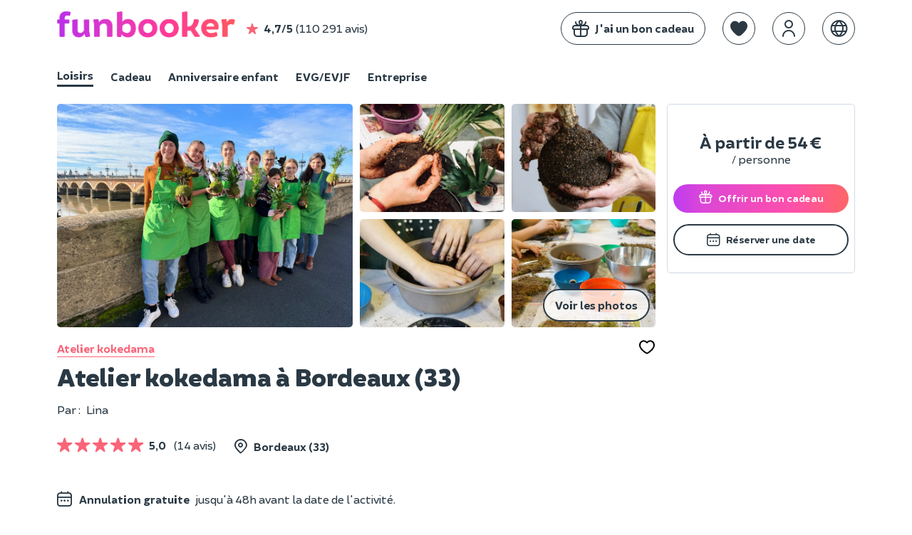

--- FILE ---
content_type: text/html; charset=UTF-8
request_url: https://www.funbooker.com/fr/annonce/atelier-kokedama-a-bordeaux-33/voir
body_size: 14434
content:
<!doctype html>
<html lang="fr">
<head>
    <meta charset="utf-8"><script>
    (function (w, d, s, l, i) {
        w[l] = w[l] || [];
        w[l].push({
            'gtm.start': new Date().getTime(), event: 'gtm.js'
        });
        var f = d.getElementsByTagName(s)[0],
                j = d.createElement(s), dl = l != 'dataLayer' ? '&l=' + l : '';
        j.async = true;
        j.src = 'https://www.googletagmanager.com/gtm.js?id=' + i + dl;
        f.parentNode.insertBefore(j, f);
    })(window, document, 'script', 'dataLayer', 'GTM-MDWD3BL');
</script>
                <link rel="dns-prefetch" href="https://res.cloudinary.com/">
        <link rel="preload" href="https://cdn.funbooker.com/graphic-charter/fonts/fb-icons-3_4.woff2" as="font" type="font/woff2" crossorigin="anonymous">
        <link rel="preload" href="https://cdn.funbooker.com/graphic-charter/fonts/Brocha-Regular.woff2" as="font" type="font/woff2" crossorigin="anonymous">
        <link rel="preload" href="https://cdn.funbooker.com/graphic-charter/fonts/Brocha-Bold.woff2" as="font" type="font/woff2" crossorigin="anonymous">
        <link rel="preload" href="https://cdn.funbooker.com/graphic-charter/fonts/Brocha-Black.woff2" as="font" type="font/woff2" crossorigin="anonymous">
    

        
        <title>Atelier kokedama à Bordeaux (33)</title>

    <meta name="description" content="A Bordeaux, découvrez le monde fabuleux des kokedama et créez votre propre boule végétalisée. Réservation en ligne - Achat cadeau.">



    <link rel="canonical" href="/fr/annonce/atelier-kokedama-a-bordeaux-33/voir" />

            <link rel="alternate" href="https://www.funbooker.com/fr/annonce/atelier-kokedama-a-bordeaux-33/voir" hreflang="fr" />
            <link rel="alternate" href="https://www.funbooker.com/en/listing/kokedama-workshop-in-bordeaux-la-bastide/show" hreflang="en" />
            <link rel="alternate" href="https://www.funbooker.com/es/actividad/taller-kokedama-en-burdeos-33/ver" hreflang="es" />
    
    <meta property="og:title" content="Atelier kokedama à Bordeaux (33)"/>

    <meta property="og:description" content="A Bordeaux, découvrez le monde fabuleux des kokedama et créez votre propre boule végétalisée. Réservation en ligne - Achat cadeau."/>

    <meta property="og:image" content="https://res.cloudinary.com/funbooker/image/upload/ar_1:1,f_auto,q_auto,t_lr-medium,w_400/v1/marketplace-listing/tywcuk3oemtbfgwc7wmc"/>

    <meta name="viewport" content="height=device-height, width=device-width, initial-scale=1.0, minimum-scale=1.0, maximum-scale=1.0, user-scalable=no, minimal-ui">
    <meta http-equiv="X-UA-Compatible" content="IE=edge">
    <meta name="mobile-web-app-capable" content="yes">

            <link rel="icon" type="image/png" href="/favicon-180x180.png" sizes="144x144">
    
            <link rel="stylesheet" href="https://cdn.funbooker.com/graphic-charter/css/graphic-charter.02fceee4f674c18bc8e8672e97f2d3f4c1687d68.css" type="text/css" media="all">
        <link rel="stylesheet" href="https://cdn.funbooker.com/assets/common_classic.bd7d8bdece63c3eeb334.css" type="text/css" media="all">
                <meta name="p:domain_verify" content="4d04cd271df4f8c3b2741227e48a5f8b"/>
    </head>

<body class="classic elsa listing-detail" data-occasion="">

    
    <header>
                                




        







<div
    id="mobile-menu"
    class="position-fixed w-100 h-100 left-0 bg-white font-weight-bold  top-0"
    style="z-index:  1050; display: none;"
>
    <div class="flex space-between items-center px-4 border rounded-top" style="box-shadow: 0px 0px 15px 9px rgba(0,0,0,0.1);">
        <p class="mb-0">Menu</p>
        <i class="fal fa-times close-icon py-3 cursor-pointer " aria-hidden="true"></i>
    </div>


    <div class="fb-navbar fb-navbar--inverted flex-sm-col pt-3 pt-sm-3 classic">
                                    <a class="flex items-center mb-2 pl-4" href="/fr/category/activites">
                <img style="border-radius: 5px" class="mr-3 float-left" width="40px" height="40px" src="https://res.cloudinary.com/funbooker/image/upload/ar_4:3,c_fill,dpr_2.0,f_auto,q_auto,w_300/v1/marketplace-listing/vm7kzqzohzkmnv716h7j" alt="calendar" />
                <div class="fb-navbar__item mr-4 px-sm-0 text-dark 1"
                     style="border-bottom-width: 0px !important; display: block"
                >
                    <p class="mb-0 text-left w-100 ">Loisirs</p>
                    <p class="mb-0" style="font-weight: normal">17 000 activités près de chez vous</p>
                </div>
            </a>
                                            <a class="flex items-center mb-2 pl-4" href="/fr/theme/cadeau">
                <img style="border-radius: 5px" class="mr-3 float-left" width="40px" height="40px" src="https://res.cloudinary.com/funbooker/image/upload/ar_6:6,c_fill,f_auto,q_auto,w_300/v1/marketplace-listing/awgabwtycyk5brdk5bfh" alt="calendar" />
                <div class="fb-navbar__item mr-4 px-sm-0 text-dark "
                     style="border-bottom-width: 0px !important; display: block"
                >
                    <p class="mb-0 text-left w-100 ">Cadeau</p>
                    <p class="mb-0" style="font-weight: normal">Nos meilleures expériences à offrir</p>
                </div>
            </a>
                                            <a class="flex items-center mb-2 pl-4" href="/fr/category/anniversaire-enfant">
                <img style="border-radius: 5px" class="mr-3 float-left" width="40px" height="40px" src="https://res.cloudinary.com/funbooker/image/upload/ar_4:3,c_fill,dpr_auto,f_auto,q_auto,w_500/v1/marketplace-listing/erfsvakswn0ww9mwiiil" alt="calendar" />
                <div class="fb-navbar__item mr-4 px-sm-0 text-dark "
                     style="border-bottom-width: 0px !important; display: block"
                >
                    <p class="mb-0 text-left w-100 ">Anniversaire enfant</p>
                    <p class="mb-0" style="font-weight: normal">À domicile où dans un lieu</p>
                </div>
            </a>
                                            <a class="flex items-center mb-2 pl-4" href="/fr/evg-evjf">
                <img style="border-radius: 5px" class="mr-3 float-left" width="40px" height="40px" src="https://res.cloudinary.com/funbooker/image/upload/ar_4:3,c_fill,dpr_2.0,f_auto,q_auto,w_300/v1/marketplace-listing/a6wwgpleyploq6gkukfq" alt="calendar" />
                <div class="fb-navbar__item mr-4 px-sm-0 text-dark "
                     style="border-bottom-width: 0px !important; display: block"
                >
                    <p class="mb-0 text-left w-100 ">EVG/EVJF</p>
                    <p class="mb-0" style="font-weight: normal">Activités festives pour votre groupe</p>
                </div>
            </a>
                                                <hr class="mt-2 mb-3 mx-4" />
                        <a class="flex items-center mb-2 pl-4" href="/fr/category/evenement-entreprise">
                <img style="border-radius: 5px" class="mr-3 float-left" width="40px" height="40px" src="https://res.cloudinary.com/funbooker/image/upload/ar_16:11,c_fill,dpr_2.0,f_auto,q_auto,h_400/v1680620187/website/b2b/homepage_business_team_building.png" alt="calendar" />
                <div class="fb-navbar__item mr-4 px-sm-0 text-dark "
                     style="border-bottom-width: 0px !important; display: block"
                >
                    <p class="mb-0 text-left w-100 ">Entreprise</p>
                    <p class="mb-0" style="font-weight: normal">Team building, séminaires, réunions</p>
                </div>
            </a>
            </div>


    <hr class="mt-2">

    <div class="flex flex-col">
                            <div class="flex flex-start text-dark px-4 mr-4 mb-2 items-center" js-link data-href="https://www.funbooker.com/fr/accueil-cadeau?reactRouting=accueil">
                <i class="fal fa-gift mr-3 " style="font-size: 1.5rem"></i>
                <span class="text-dark" style="font-weight: normal">J&#039;ai un bon cadeau </span>
            </div>
            </div>
    <div class="flex flex-col">
                            <div class="flex flex-start text-dark px-4 mr-4 mb-2 items-center" js-link data-href="https://www.funbooker.com/fr/page/devenir-funpro?reactRouting=accueil">
                <i class="fal fa-handshake mr-3 " style="font-size: 1.5rem"></i>
                <span class="text-dark" style="font-weight: normal">Devenir partenaire </span>
            </div>
            </div>
                <div class="px-4">
            <div class="flex items-center">
                <i class="fal fa-globe mr-3" style="font-size: 1.5rem"></i>
                <div chevron-toggle class="flex items-center d-none-min-sm pr-4">
                    <span class="mb-0" style="font-weight: normal">Langues</span>
                    <i class="fal fa-chevron-right ml-2 font-weight-bold" style="font-size: 1rem" aria-hidden="true"></i>
                </div>

            </div>
            <ul id="languages" class="pl-4 font-weight-light ml-2" style="display: none;">
                                    <li >
                        <a href="https://www.funbooker.com/fr/annonce/atelier-kokedama-a-bordeaux-33/voir" class="text-decoration-none font-weight-bold" style=" font-weight: ">Français</a>
                    </li>
                                    <li >
                        <a href="https://www.funbooker.com/en/listing/kokedama-workshop-in-bordeaux-la-bastide/show" class="text-decoration-none" style=" font-weight: normal">English</a>
                    </li>
                                    <li >
                        <a href="https://www.funbooker.com/es/actividad/taller-kokedama-en-burdeos-33/ver" class="text-decoration-none" style=" font-weight: normal">Español</a>
                    </li>
                            </ul>
        </div>
    </div>
<div
    class="mobile-header flex items-center w-100 d-none-min-sm p-3  "
    style="z-index:  10"
>
                <div id="main-navbar-button" class="cursor-pointer">
        <span class="sr-only">Toggle navigation</span>
        <span
            class="d-block bg-dark"
            style="width: 20px; height: 1px; display: block"
        >
        </span>
        <span
            class="d-block bg-dark"
            style="width: 20px; height: 1px; display: block; margin-top: 0.4rem; margin-bottom: 0.4rem;"
        >
        </span>
        <span
            class="d-block bg-dark"
            style="width: 20px; height: 1px; display: block"
        >
        </span>
    </div>

    <div class="ml-3" style="height: 30px">
        <a href="/fr/">
            <img alt="Funbooker" title="Funbooker" src="https://cdn.funbooker.com/images/funbooker/logo/logo-rainbow-3.png" width="180px">
        </a>
    </div>

    <div class="flex flex-center ml-auto">
                <div
           data-favorite
           data-url="/fr/wishlist"
           data-is-mobile="true"
           class="flex items-center ml-3 responsive-margin"
        ></div>
        <div
            data-auth-system
            data-display-funbooker=""
            data-mobile="true"
        ></div>
    </div>
    <style>
      @media (max-width: 400px) {
        .mobile-header .responsive-margin {
          margin-left: 0.75rem !important;
        }
      }
    </style>
</div>

<nav
    class=" "
    style="z-index:  1050"
>
    <div class="fb-container flex space-between d-none-sm py-3">
        <div class="flex items-center w-100">
            <a href="/fr/">
                <img alt="Funbooker" title="Funbooker" src="https://cdn.funbooker.com/images/funbooker/logo/logo-rainbow-3.png" width="250px">
            </a>
            <div class="flex items-center  d-none-md" js-link  data-href="/fr/review/page">
                <i class="fas fa-star text-primary ml-3 mr-2 ml-sm-0" aria-hidden="true"></i>
                <strong class="mr-1">4,7/5</strong>
                 (110 291 avis)
            </div>
        </div>
        <div class="flex w-100 flex-end items-center" id="mainNavBar">

                            <div class="fb-btn fb-btn--secondary mr-4 " js-link data-href="https://www.funbooker.com/fr/accueil-cadeau?reactRouting=accueil" style="border: 1px solid #2a3944;">
                    <div class="flex items-center">
                        <i class="fal fa-gift  mr-2" style="font-size: 1.5rem;"></i>
                        <span class=" text-ws-no-wrap">J&#039;ai un bon cadeau</span>
                    </div>
                </div>
            
            <div data-favorite data-url="/fr/wishlist" class="mt-0"></div>
            <div
                data-auth-system
                data-display-funbooker=""
                data-font-color="text-dark"
            ></div>

                                    <div class="position-relative list-none ml-4">
                <a class="dropdown-tab dropdown-lang list-none ml-0" href="#" >
                    <i class="border border-dark  fal fa-globe text-dark" style="font-size: 1.5rem; padding: 10px; border-radius: 100%; top: 0"></i>
                </a>
                <ul
    class="fb-dropdown-menu rounded-sm position-absolute right-0 bg-white p-1 mt-1 bg-white border"
    style="display: none; z-index: 1000;"
>
        <li>
        <a
            href="https://www.funbooker.com/fr/annonce/atelier-kokedama-a-bordeaux-33/voir"
            class="position-relative text-decoration-none px-3 py-2  font-weight-bold text-primary text-primary--hover bg-light-grey--hover"
            style="display: block; white-space: nowrap"
        >Français</a>
    </li>
        <li>
        <a
            href="https://www.funbooker.com/en/listing/kokedama-workshop-in-bordeaux-la-bastide/show"
            class="position-relative text-decoration-none px-3 py-2 text-dark text-primary--hover bg-light-grey--hover"
            style="display: block; white-space: nowrap"
        >English</a>
    </li>
        <li>
        <a
            href="https://www.funbooker.com/es/actividad/taller-kokedama-en-burdeos-33/ver"
            class="position-relative text-decoration-none px-3 py-2 text-dark text-primary--hover bg-light-grey--hover"
            style="display: block; white-space: nowrap"
        >Español</a>
    </li>
    </ul>
            </div>        </div>
    </div>
                    <div class="fb-container">
            
<style>
  .switch-occation-container::-webkit-scrollbar {
    height: 0px;
  }
</style>

<div class="switch-occation-container fb-navbar--dark fb-navbar flex-sm-col pt-3 pt-sm-0  overflow-x-auto-sm classic" id="navbarContainer" style="overflow-x: hidden;">
    <div class="flex" style="white-space : nowrap">

                                    <a
                    class="fb-navbar__item mr-4 pb-sm-1 mr-sm-4 text-dark border-bottom border-dark"
                    href="/fr/category/activites"
                    style="border-bottom-width: 3px !important;"

                >
                    Loisirs
                </a>
                                                <a
                    class="fb-navbar__item mr-4 pb-sm-1 mr-sm-4 text-dark "
                    href="/fr/theme/cadeau"
                    style="border-bottom-width: 3px !important;"

                >
                    Cadeau
                </a>
                                                <a
                    class="fb-navbar__item mr-4 pb-sm-1 mr-sm-4 text-dark "
                    href="/fr/category/anniversaire-enfant"
                    style="border-bottom-width: 3px !important;"

                >
                    Anniversaire enfant
                </a>
                                                <a
                    class="fb-navbar__item mr-4 pb-sm-1 mr-sm-4 text-dark "
                    href="/fr/evg-evjf"
                    style="border-bottom-width: 3px !important;"

                >
                    EVG/EVJF
                </a>
                                                <a
                    class="fb-navbar__item mr-4 pb-sm-1 mr-sm-4 text-dark "
                    href="/fr/category/evenement-entreprise"
                    style="border-bottom-width: 3px !important;"

                >
                    Entreprise
                </a>
                        </div>
</div>
        </div>
    </nav>


<div id="ajaxFlashMessages" class="overlay-alert-container"></div>
            
<div  class="overlay-alert-container">
    </div>
        
            </header><main class="detail fb-container px-sm-0 mx-sm-0 w-sm-100">

                    <div class="description w-md-100 w-75 float-left overflow-hidden pr-md-0">
                
<section class="title pb-0 mb-0 pb-sm-2 mt-4 mt-sm-0">
	
<section class="title pb-0 mb-0 pb-sm-2 mt-4">
	<div class="mb-sm-3">
		

<div class="slider p-0 mb-3 ">
																																						
		<script type="application/json" id="gallery-data">[{"type":"image","src":"https:\/\/res.cloudinary.com\/funbooker\/image\/upload\/ar_4:3,c_fill,dpr_auto,f_auto,q_auto,w_900\/v1\/marketplace-listing\/tywcuk3oemtbfgwc7wmc","html":"<img src=\"https:\/\/res.cloudinary.com\/funbooker\/image\/upload\/ar_4:3,c_fill,dpr_auto,f_auto,q_auto,w_900\/v1\/marketplace-listing\/tywcuk3oemtbfgwc7wmc\" class=\"h-100 w-100\" style=\"object-fit: contain\" alt=\"Atelier&#x20;kokedama&#x20;&#x00E0;&#x20;Bordeaux&#x20;&#x28;33&#x29;\">"},{"type":"image","src":"https:\/\/res.cloudinary.com\/funbooker\/image\/upload\/ar_4:3,c_fill,dpr_auto,f_auto,q_auto,w_900\/v1\/marketplace-listing\/xwfkfvafz4cqweccnbgs","html":"<img src=\"https:\/\/res.cloudinary.com\/funbooker\/image\/upload\/ar_4:3,c_fill,dpr_auto,f_auto,q_auto,w_900\/v1\/marketplace-listing\/xwfkfvafz4cqweccnbgs\" class=\"h-100 w-100\" style=\"object-fit: contain\" alt=\"Atelier&#x20;kokedama&#x20;&#x00E0;&#x20;Bordeaux&#x20;&#x28;33&#x29;\">"},{"type":"image","src":"https:\/\/res.cloudinary.com\/funbooker\/image\/upload\/ar_4:3,c_fill,dpr_auto,f_auto,q_auto,w_900\/v1\/marketplace-listing\/ir283nequok6izjclica","html":"<img src=\"https:\/\/res.cloudinary.com\/funbooker\/image\/upload\/ar_4:3,c_fill,dpr_auto,f_auto,q_auto,w_900\/v1\/marketplace-listing\/ir283nequok6izjclica\" class=\"h-100 w-100\" style=\"object-fit: contain\" alt=\"Atelier&#x20;kokedama&#x20;&#x00E0;&#x20;Bordeaux&#x20;&#x28;33&#x29;\">"},{"type":"image","src":"https:\/\/res.cloudinary.com\/funbooker\/image\/upload\/ar_4:3,c_fill,dpr_auto,f_auto,q_auto,w_900\/v1\/marketplace-listing\/agrvfkmo3jmaqdyeqexn","html":"<img src=\"https:\/\/res.cloudinary.com\/funbooker\/image\/upload\/ar_4:3,c_fill,dpr_auto,f_auto,q_auto,w_900\/v1\/marketplace-listing\/agrvfkmo3jmaqdyeqexn\" class=\"h-100 w-100\" style=\"object-fit: contain\" alt=\"Atelier&#x20;kokedama&#x20;&#x00E0;&#x20;Bordeaux&#x20;&#x28;33&#x29;\">"},{"type":"image","src":"https:\/\/res.cloudinary.com\/funbooker\/image\/upload\/ar_4:3,c_fill,dpr_auto,f_auto,q_auto,w_900\/v1\/marketplace-listing\/yqmlz18tje9c2fgy9f4l","html":"<img src=\"https:\/\/res.cloudinary.com\/funbooker\/image\/upload\/ar_4:3,c_fill,dpr_auto,f_auto,q_auto,w_900\/v1\/marketplace-listing\/yqmlz18tje9c2fgy9f4l\" class=\"h-100 w-100\" style=\"object-fit: contain\" alt=\"Atelier&#x20;kokedama&#x20;&#x00E0;&#x20;Bordeaux&#x20;&#x28;33&#x29;\">"},{"type":"image","src":"https:\/\/res.cloudinary.com\/funbooker\/image\/upload\/ar_4:3,c_fill,dpr_auto,f_auto,q_auto,w_900\/v1\/marketplace-listing\/nkttevx8ofe0th5e163v","html":"<img src=\"https:\/\/res.cloudinary.com\/funbooker\/image\/upload\/ar_4:3,c_fill,dpr_auto,f_auto,q_auto,w_900\/v1\/marketplace-listing\/nkttevx8ofe0th5e163v\" class=\"h-100 w-100\" style=\"object-fit: contain\" alt=\"Atelier&#x20;kokedama&#x20;&#x00E0;&#x20;Bordeaux&#x20;&#x28;33&#x29;\">"},{"type":"image","src":"https:\/\/res.cloudinary.com\/funbooker\/image\/upload\/ar_4:3,c_fill,dpr_auto,f_auto,q_auto,w_900\/v1\/marketplace-listing\/eqiifurk0lj3ba2pluf6","html":"<img src=\"https:\/\/res.cloudinary.com\/funbooker\/image\/upload\/ar_4:3,c_fill,dpr_auto,f_auto,q_auto,w_900\/v1\/marketplace-listing\/eqiifurk0lj3ba2pluf6\" class=\"h-100 w-100\" style=\"object-fit: contain\" alt=\"Atelier&#x20;kokedama&#x20;&#x00E0;&#x20;Bordeaux&#x20;&#x28;33&#x29;\">"}]</script>

					<div class="d-none-md">
			<div class="activity-pictures-grid mt-3 mx-sm-3">
								<div class="grid-item-main" data-gallery-index="0">
											<img src="https://res.cloudinary.com/funbooker/image/upload/ar_4:3,c_fill,dpr_auto,f_auto,q_auto,w_900/v1/marketplace-listing/tywcuk3oemtbfgwc7wmc" class="rounded-sm w-100 h-100" style="object-fit: cover;" alt="Atelier&#x20;kokedama&#x20;&#x00E0;&#x20;Bordeaux&#x20;&#x28;33&#x29;">
									</div>

								<div class="grid-item-side">
																		<div class="grid-item-small" data-gallery-index="1">
								<img src="https://res.cloudinary.com/funbooker/image/upload/ar_4:3,c_fill,dpr_auto,f_auto,q_auto,w_900/v1/marketplace-listing/xwfkfvafz4cqweccnbgs" class="rounded-sm w-100 h-100" style="object-fit: cover;" alt="Atelier&#x20;kokedama&#x20;&#x00E0;&#x20;Bordeaux&#x20;&#x28;33&#x29;">
															</div>
																								<div class="grid-item-small" data-gallery-index="2">
								<img src="https://res.cloudinary.com/funbooker/image/upload/ar_4:3,c_fill,dpr_auto,f_auto,q_auto,w_900/v1/marketplace-listing/ir283nequok6izjclica" class="rounded-sm w-100 h-100" style="object-fit: cover;" alt="Atelier&#x20;kokedama&#x20;&#x00E0;&#x20;Bordeaux&#x20;&#x28;33&#x29;">
															</div>
																								<div class="grid-item-small" data-gallery-index="3">
								<img src="https://res.cloudinary.com/funbooker/image/upload/ar_4:3,c_fill,dpr_auto,f_auto,q_auto,w_900/v1/marketplace-listing/agrvfkmo3jmaqdyeqexn" class="rounded-sm w-100 h-100" style="object-fit: cover;" alt="Atelier&#x20;kokedama&#x20;&#x00E0;&#x20;Bordeaux&#x20;&#x28;33&#x29;">
															</div>
																								<div class="grid-item-small" data-gallery-index="4">
								<img src="https://res.cloudinary.com/funbooker/image/upload/ar_4:3,c_fill,dpr_auto,f_auto,q_auto,w_900/v1/marketplace-listing/yqmlz18tje9c2fgy9f4l" class="rounded-sm w-100 h-100" style="object-fit: cover;" alt="Atelier&#x20;kokedama&#x20;&#x00E0;&#x20;Bordeaux&#x20;&#x28;33&#x29;">
																	<button class="see-all-photos-btn fb-btn fb-btn--secondary position-absolute right-0 bottom-0 mr-2 mb-2" type="button" data-gallery-index="0">
										Voir les photos
									</button>
															</div>
															</div>
			</div>
		</div>

				<div class="d-none-min-md">
			<div class="activity-pictures-carousel owl-carousel text-white owl-loading position-relative pt-4 pt-sm-0" data-count-img="7">
									<div data-gallery-index="0" class="position-relative">
													<img src='[data-uri]' data-srcset="https://res.cloudinary.com/funbooker/image/upload/ar_4:3,c_fill,dpr_auto,f_auto,q_auto,w_900/v1/marketplace-listing/tywcuk3oemtbfgwc7wmc" class="lazyload rounded rounded-0-sm" alt="Atelier&#x20;kokedama&#x20;&#x00E0;&#x20;Bordeaux&#x20;&#x28;33&#x29;">
							<button class="see-all-photos-btn-mobile fb-btn fb-btn--secondary position-absolute right-0 bottom-0 mr-2 mb-4 d-none-min-md" type="button" data-gallery-index="0">
								Photos
							</button>
											</div>
									<div data-gallery-index="1" class="position-relative">
													<img src='[data-uri]' data-srcset="https://res.cloudinary.com/funbooker/image/upload/ar_4:3,c_fill,dpr_auto,f_auto,q_auto,w_900/v1/marketplace-listing/xwfkfvafz4cqweccnbgs" class="lazyload rounded rounded-0-sm" alt="Atelier&#x20;kokedama&#x20;&#x00E0;&#x20;Bordeaux&#x20;&#x28;33&#x29;">
							<button class="see-all-photos-btn-mobile fb-btn fb-btn--secondary position-absolute right-0 bottom-0 mr-2 mb-4 d-none-min-md" type="button" data-gallery-index="0">
								Photos
							</button>
											</div>
									<div data-gallery-index="2" class="position-relative">
													<img src='[data-uri]' data-srcset="https://res.cloudinary.com/funbooker/image/upload/ar_4:3,c_fill,dpr_auto,f_auto,q_auto,w_900/v1/marketplace-listing/ir283nequok6izjclica" class="lazyload rounded rounded-0-sm" alt="Atelier&#x20;kokedama&#x20;&#x00E0;&#x20;Bordeaux&#x20;&#x28;33&#x29;">
							<button class="see-all-photos-btn-mobile fb-btn fb-btn--secondary position-absolute right-0 bottom-0 mr-2 mb-4 d-none-min-md" type="button" data-gallery-index="0">
								Photos
							</button>
											</div>
									<div data-gallery-index="3" class="position-relative">
													<img src='[data-uri]' data-srcset="https://res.cloudinary.com/funbooker/image/upload/ar_4:3,c_fill,dpr_auto,f_auto,q_auto,w_900/v1/marketplace-listing/agrvfkmo3jmaqdyeqexn" class="lazyload rounded rounded-0-sm" alt="Atelier&#x20;kokedama&#x20;&#x00E0;&#x20;Bordeaux&#x20;&#x28;33&#x29;">
							<button class="see-all-photos-btn-mobile fb-btn fb-btn--secondary position-absolute right-0 bottom-0 mr-2 mb-4 d-none-min-md" type="button" data-gallery-index="0">
								Photos
							</button>
											</div>
									<div data-gallery-index="4" class="position-relative">
													<img src='[data-uri]' data-srcset="https://res.cloudinary.com/funbooker/image/upload/ar_4:3,c_fill,dpr_auto,f_auto,q_auto,w_900/v1/marketplace-listing/yqmlz18tje9c2fgy9f4l" class="lazyload rounded rounded-0-sm" alt="Atelier&#x20;kokedama&#x20;&#x00E0;&#x20;Bordeaux&#x20;&#x28;33&#x29;">
							<button class="see-all-photos-btn-mobile fb-btn fb-btn--secondary position-absolute right-0 bottom-0 mr-2 mb-4 d-none-min-md" type="button" data-gallery-index="0">
								Photos
							</button>
											</div>
									<div data-gallery-index="5" class="position-relative">
													<img src='[data-uri]' data-srcset="https://res.cloudinary.com/funbooker/image/upload/ar_4:3,c_fill,dpr_auto,f_auto,q_auto,w_900/v1/marketplace-listing/nkttevx8ofe0th5e163v" class="lazyload rounded rounded-0-sm" alt="Atelier&#x20;kokedama&#x20;&#x00E0;&#x20;Bordeaux&#x20;&#x28;33&#x29;">
							<button class="see-all-photos-btn-mobile fb-btn fb-btn--secondary position-absolute right-0 bottom-0 mr-2 mb-4 d-none-min-md" type="button" data-gallery-index="0">
								Photos
							</button>
											</div>
									<div data-gallery-index="6" class="position-relative">
													<img src='[data-uri]' data-srcset="https://res.cloudinary.com/funbooker/image/upload/ar_4:3,c_fill,dpr_auto,f_auto,q_auto,w_900/v1/marketplace-listing/eqiifurk0lj3ba2pluf6" class="lazyload rounded rounded-0-sm" alt="Atelier&#x20;kokedama&#x20;&#x00E0;&#x20;Bordeaux&#x20;&#x28;33&#x29;">
							<button class="see-all-photos-btn-mobile fb-btn fb-btn--secondary position-absolute right-0 bottom-0 mr-2 mb-4 d-none-min-md" type="button" data-gallery-index="0">
								Photos
							</button>
											</div>
							</div>
		</div>
	
		<span data-edit-listing data-funpro-name="plantapolis@gmail.com" data-target-path="annonce/44360585/editer-images"></span>

</div>
	</div>
	<div class="mx-sm-3 flex space-between items-center mt-3">
					<a class="text-primary text-decoration-none border-bottom border-primary font-weight-bold" href="/fr/category/atelier-kokedama">
				Atelier kokedama
			</a>
		
		<div
			data-wishlist-button
			data-stroke="#000"
			data-listing-id="44360585"
			data-slug="atelier-kokedama-a-bordeaux-33"
		>
		</div>
	</div>
</section>

<div id="fun-gallery" style="display: none;">
	<button class="gallery-close">
		<i class="fal fa-times"></i>
	</button>
	<div class="flex items-center">
		<button class="gallery-prev">
			<i class="fal fa-angle-left"></i>
		</button>
		<div class="flex items-center flex-col">
			<span class="gallery-counter text-white font-weight-bold mb-3"></span>
			<div class="gallery-content mx-4"></div>
			<div class="gallery-nav-lines mt-sm-0"></div>
		</div>
		<button class="gallery-next">
			<i class="fal fa-angle-right"></i>
		</button>
	</div>
</div>

	
	<div class="mx-sm-3">
		<h1 class="mb-3 mt-1 mt-sm-2 mb-sm-0">
			Atelier kokedama à Bordeaux (33)
			<span data-edit-listing data-funpro-name="plantapolis@gmail.com" data-target-path="annonce/44360585/editer-presentation"></span>
		</h1>

						<div class="w-100 flex flex-sm-col items-center items-start-sm mb-sm-0" style="min-height: 23px">
							<div class=" pr-0 mr-4 flex items-center flex-sm-col items-start-sm">
											<div class="flex mt-sm-3 mr-4 mr-sm-0">
							<p class="mb-0 font-weight-normal mr-2">Par
								:</p>
															<p class="font-weight-normal mb-0">Lina</p>
													</div>
					
									</div>
															</div>
			</div>
</section>


                

<section class="position-relative mb-4 mb-sm-4 mx-sm-3 mt-4 mt-sm-3">
    <div>
                    <div class="w-100 mb-4 mb-sm-3">
                <div class="flex flex-wrap items-baseline mb-4 flex-sm-col mb-sm-2">
                                            <a class="text-decoration-none  mt-1 mr-4 pb-sm-2 mr-sm-2" href="#opinion">
                            

    <div class="inline-flex items-center">
                                    
    <div class="flex items-center">
                                    <i class="fas fa-star text-primary fa-lg mt-1 mr-1" aria-hidden="true"></i>
                                                <i class="fas fa-star text-primary fa-lg mt-1 mr-1" aria-hidden="true"></i>
                                                <i class="fas fa-star text-primary fa-lg mt-1 mr-1" aria-hidden="true"></i>
                                                <i class="fas fa-star text-primary fa-lg mt-1 mr-1" aria-hidden="true"></i>
                                                <i class="fas fa-star text-primary fa-lg mt-1" aria-hidden="true"></i>
                        </div>

                <span>
            <b class="mx-2">5,0</b>
            <span class="font-weight-normal">(14 avis)</span>
        </span>
    </div>
                        </a>
                                                                <p class=" mb-0 pb-sm-2 font-weight-bold flex items-center">
                            <i class="fal fa-map-marker-alt fa-lg mr-2" aria-hidden="true"></i>
                                                                                                Bordeaux
                                    
                                    (33)
                                                                                    </p>
                                    </div>
                <!-- infos partique (participants, age, heure, etc.) only on b2b; never for PASS -->
                            </div>
                <div class="flex items-center flex-wrap items-start-sm">
                                                                    </div>
            </div>
</section>

<div id="root-wishlist"></div>


                                
                                                                            <section class="cancellation-policy   mb-sm-4 mt-4 mt-sm-4 mx-sm-3">
                                                            <p class="flex items-center items-start-sm">
                                    <i class="fal fa-calendar fa-lg mt-sm-2 mr-2" style="width: 23px"></i>
                                    <span class="flex flex-sm-col">
                                            <strong class="mr-2 mb-sm-0">Annulation gratuite</strong>jusqu'à 48h avant la date de l'activité.
                                        </span>
                                </p>
                            
                                                            <p class="flex items-center items-start-sm mb-0">
                                    <i class="fal fa-gift fa-lg mt-sm-2 mr-2" style="width: 23px"></i>
                                    <span class="flex flex-sm-col">
                                         <b class="mr-2">Bon cadeau</b> valable 12 mois, échange gratuit 
                                    </span>
                                </p>
                                                    </section>
                                                    
                                
                
                
                
                                  

                                    <section class="long-description  pb-4 mb-4 pb-sm-3 pt-sm-2 mb-0 border-bottom mx-sm-3">
                                                    <h2 class="mt-0 mb-4 mb-sm-4">Au programme :</h2>
                                                                            
<!-- infos partique (participants, age, heure, etc.) -->
<ol class=" pl-0 mb-0 flex flex-sm-col list-none">
                <li class="mr-4 pb-2 pb-sm-2 pr-2 font-weight-bold flex items-center">
                                    <i class="fal fun-icon fa-clock fa-lg mr-2" aria-hidden="true" style="width: 23px"></i>
                                                2h
                                    </li>
    
                         <li class="mr-4 pb-2 pb-sm-2 pr-2 font-weight-bold flex items-center">
                <i class="fal fun-icon fa-users fa-lg mr-2" aria-hidden="true" style="width: 23px"></i>
                 Jusqu&#039;à 10 personnes  </li>
                
                                        <li class="mr-4 pb-2 pb-sm-2 pr-2 font-weight-bold flex items-center">
                    <i class="fal fun-icon fa-child fa-lg mr-2" aria-hidden="true" style="width: 23px"></i>
                    À partir de 10 ans
                </li>
                        
    
</ol>
                                                <p><p>D&eacute;couvrez l'univers de Lina et celui des compositions v&eacute;g&eacute;tales avec un art venu tout droit du Japon : le <a href="/fr/category/atelier-kokedama">kokedama</a>. Cette petite boule de terre orn&eacute;e d'une plante viendra sublimer votre int&eacute;rieur. Rendez-vous au centre de Bordeaux pour un atelier en petit comit&eacute; !&nbsp;</p>
<h3>D&eacute;roulement de l'activit&eacute; (2h) :&nbsp;</h3>
<ul>
<li>Accueil autour d'une boisson chaude.</li>
<li><strong>Partie th&eacute;orique :</strong> Lina vous montre les diff&eacute;rents outils que vous allez utiliser et vous expliquera la technique de cr&eacute;ation de kokedama.</li>
<li><strong>Partie pratique :</strong> vous mettrez les 2 mains dans la terre pour former une boule et vous choisirez la plante qui viendra orner votre kokedama.</li>
<li>Vous partirez avec votre propre kokedama avec des conseils d'entretien !</li>
</ul>
<p>A vivre ou &agrave; offrir, venez composer votre kokedama qui viendra d&eacute;corer et orner votre int&eacute;rieur.&nbsp;</p></p>
                    </section>
                
                
                                    
    <section id="price" class="price mb-sm-3 " xmlns="http://www.w3.org/1999/html" data-min-person="1" data-max-person="10">
        <div class="flex space-between items-center pt-sm-3 mb-4 mx-sm-3">
            <h2 class="m-0 flex items-center flex-grow">
                                    Les tarifs
                                                    <span class="crayonne meilleur-prix d-inline-block position-relative ml-3"></span>
                            </h2>
            <div class="d-none-sm text-center">
                <span
                    data-edit-listing
                    data-funpro-name="plantapolis@gmail.com"
                    data-target-path="annonce/44360585/editer-prix"
                ></span>
            </div>
        </div>
        
        
        
        <div class="bg-light-snow p-4 rounded-md p-sm-3 rounded-0-sm">
            <div id="price-validation-error" class="text-danger mb-3" style="display:none;"></div>
                            <p><span class="font-weight-bold">Zéro frais de réservation</span></p>
                                        <div class="m-0 pt-2">
                                            <div class="info-price position-relative flex items-center flex-start mb-3 p-3 bg-white rounded-md flex-md-col" 
                             data-item-id="76702"
                             data-item-price="54"
                             data-min-capacity="0"
                             data-max-capacity="10"
                             data-number-of-persons="1"
                             data-is-option="false">
                            <div class="flex space-between w-100 flex-md-col">
                                 <div class="info mb-sm-2 ">
                                    <p class="my-0 h4">Atelier kokedama - 2h</p>
                                                                            <p class="font-weight-normal  mb-0 pt-2">Prix / personne</p>
                                                                                                        </div>

                                                                    <span class="price m-0 font-weight-bold text-right align-right flex items-center " data-price-decimal="54">
                                                                             <span class="h3 my-0">54 € </span>
                                                                            </span>
                                                            </div>
                        </div>
                                    </div>
                        <div class="d-none-min-sm flex-col">
                                    <div class="text-center mt-4 mt-sm-4">
                        <div class="grid grid-cols-2 gap-x-20 grid-cols-sm-1 gap-x-sm-10 w-100 mb-2 gap-y-4">
                            

            
        <a
        class="fb-btn fb-btn--primary  font-weight-bolder w-100 text-center flex-center "
        href="/fr/checkout/gift_voucher/new/atelier-kokedama-a-bordeaux-33"
        rel="nofollow"         title="Offrir"
        style="display: flex"
    >
                    <i class="fal fa-gift fa-lg mr-2"></i>
                            <span class="button-total mr-1" style="display: none;"></span>
                <span class="button-text">Offrir</span>
    </a>

            
        <a
        class="fb-btn fb-btn--secondary  font-weight-bolder w-100 text-center flex-center "
        href="/fr/checkout/booking/new/atelier-kokedama-a-bordeaux-33"
        rel="nofollow"         title="Réserver"
        style="display: flex"
    >
                    <i class="fal fa-calendar mt-1 fa-lg mr-2"></i>
                            <span class="button-total mr-1" style="display: none;"></span>
                <span class="button-text">Réserver</span>
    </a>

                        </div>
                    </div>
                
                                    <div class="flex flex-center">
                        <div class="flex items-center flex-wrap d-none-sm">
    <img src="https://res.cloudinary.com/funbooker/image/upload/f_auto,q_auto,w_160/website/checkout/logo-cb" class="mr-3 mr-sm-2" alt="CB" style="width: 30px">
    <img src="https://res.cloudinary.com/funbooker/image/upload/f_auto,q_auto,w_160/website/checkout/mastercard-v2.png" class="mr-3 mr-sm-2" alt="mastercard" style="width: 31px">
    <img src="https://res.cloudinary.com/funbooker/image/upload/f_auto,q_auto,w_160/website/checkout/visa.png" class="mr-3 mr-sm-2" alt="Visa" style="width: 53px">
    <img src="https://res.cloudinary.com/funbooker/image/upload/f_auto,q_auto,w_160/website/checkout/logo-apple-pay.svg" class="mr-3 mr-sm-2" alt="Apple Pay" style="width: 63px">
    <img src="https://res.cloudinary.com/funbooker/image/upload/f_auto,q_auto,w_160/website/checkout/logo-gpay.svg" class="mr-3 mr-sm-2" alt="Google Pay" style="width: 60px">
    <img src="https://res.cloudinary.com/funbooker/image/upload/f_auto,q_auto,w_160/website/checkout/paypal.png" class="mr-3 mr-sm-2" alt="Paypal" style="width: 73px">
    <div class="mb-2">
        <img src="https://res.cloudinary.com/funbooker/image/upload/v1744894424/website/Logos/logo_cv_connect_full_png.png" class="mr-3 mr-sm-2" alt="Ancv" style="width: 110px;">
    </div>
    <img src="https://res.cloudinary.com/funbooker/image/upload/v1719312838/website/Logos/ilicado_noir_v2.png" alt="Illicado" style="width: 73px">
</div>

<div class="flex flex-center flex-wrap d-none-min-sm pt-1">
    <img src="https://res.cloudinary.com/funbooker/image/upload/f_auto,q_auto,w_160/website/checkout/logo-cb" class="mr-3 mr-sm-2" alt="CB" style="width: 23px">
    <img src="https://res.cloudinary.com/funbooker/image/upload/f_auto,q_auto,w_160/website/checkout/mastercard-v2.png" class="mr-3 mr-sm-2" alt="mastercard" style="width: 22px">
    <img src="https://res.cloudinary.com/funbooker/image/upload/f_auto,q_auto,w_160/website/checkout/visa.png" class="mr-3 mr-sm-2" alt="Visa" style="width: 37px">
    <img src="https://res.cloudinary.com/funbooker/image/upload/f_auto,q_auto,w_160/website/checkout/logo-gpay.svg" class="mr-3 mr-sm-2" alt="Google Pay" style="width: 55px">
    <img src="https://res.cloudinary.com/funbooker/image/upload/f_auto,q_auto,w_160/website/checkout/logo-apple-pay.svg" class="mr-3 mr-sm-2" alt="Apple Pay" style="width: 55px">
    <img src="https://res.cloudinary.com/funbooker/image/upload/f_auto,q_auto,w_160/website/checkout/paypal.png" class="mr-3 mr-sm-2" alt="Paypal" style="width: 60px">
    <img src="https://res.cloudinary.com/funbooker/image/upload/v1744894424/website/Logos/logo_cv_connect_full_png.png" class="mr-3 mr-sm-2" alt="Ancv" style="width: 94px;">
    <img src="https://res.cloudinary.com/funbooker/image/upload/v1719312838/website/Logos/ilicado_noir_v2.png" alt="Illicado" style="width: 60px">
</div>
                    </div>
                            </div>

                            <div class="flex space-between items-center pt-4  d-none-sm flex flex-column-reverse  items-center  ">
                    <div class="flex items-center flex-wrap d-none-sm">
    <img src="https://res.cloudinary.com/funbooker/image/upload/f_auto,q_auto,w_160/website/checkout/logo-cb" class="mr-3 mr-sm-2" alt="CB" style="width: 30px">
    <img src="https://res.cloudinary.com/funbooker/image/upload/f_auto,q_auto,w_160/website/checkout/mastercard-v2.png" class="mr-3 mr-sm-2" alt="mastercard" style="width: 31px">
    <img src="https://res.cloudinary.com/funbooker/image/upload/f_auto,q_auto,w_160/website/checkout/visa.png" class="mr-3 mr-sm-2" alt="Visa" style="width: 53px">
    <img src="https://res.cloudinary.com/funbooker/image/upload/f_auto,q_auto,w_160/website/checkout/logo-apple-pay.svg" class="mr-3 mr-sm-2" alt="Apple Pay" style="width: 63px">
    <img src="https://res.cloudinary.com/funbooker/image/upload/f_auto,q_auto,w_160/website/checkout/logo-gpay.svg" class="mr-3 mr-sm-2" alt="Google Pay" style="width: 60px">
    <img src="https://res.cloudinary.com/funbooker/image/upload/f_auto,q_auto,w_160/website/checkout/paypal.png" class="mr-3 mr-sm-2" alt="Paypal" style="width: 73px">
    <div class="mb-2">
        <img src="https://res.cloudinary.com/funbooker/image/upload/v1744894424/website/Logos/logo_cv_connect_full_png.png" class="mr-3 mr-sm-2" alt="Ancv" style="width: 110px;">
    </div>
    <img src="https://res.cloudinary.com/funbooker/image/upload/v1719312838/website/Logos/ilicado_noir_v2.png" alt="Illicado" style="width: 73px">
</div>

<div class="flex flex-center flex-wrap d-none-min-sm pt-1">
    <img src="https://res.cloudinary.com/funbooker/image/upload/f_auto,q_auto,w_160/website/checkout/logo-cb" class="mr-3 mr-sm-2" alt="CB" style="width: 23px">
    <img src="https://res.cloudinary.com/funbooker/image/upload/f_auto,q_auto,w_160/website/checkout/mastercard-v2.png" class="mr-3 mr-sm-2" alt="mastercard" style="width: 22px">
    <img src="https://res.cloudinary.com/funbooker/image/upload/f_auto,q_auto,w_160/website/checkout/visa.png" class="mr-3 mr-sm-2" alt="Visa" style="width: 37px">
    <img src="https://res.cloudinary.com/funbooker/image/upload/f_auto,q_auto,w_160/website/checkout/logo-gpay.svg" class="mr-3 mr-sm-2" alt="Google Pay" style="width: 55px">
    <img src="https://res.cloudinary.com/funbooker/image/upload/f_auto,q_auto,w_160/website/checkout/logo-apple-pay.svg" class="mr-3 mr-sm-2" alt="Apple Pay" style="width: 55px">
    <img src="https://res.cloudinary.com/funbooker/image/upload/f_auto,q_auto,w_160/website/checkout/paypal.png" class="mr-3 mr-sm-2" alt="Paypal" style="width: 60px">
    <img src="https://res.cloudinary.com/funbooker/image/upload/v1744894424/website/Logos/logo_cv_connect_full_png.png" class="mr-3 mr-sm-2" alt="Ancv" style="width: 94px;">
    <img src="https://res.cloudinary.com/funbooker/image/upload/v1719312838/website/Logos/ilicado_noir_v2.png" alt="Illicado" style="width: 60px">
</div>
                    <div class="grid grid-cols-2 grid-cols-sm-1 gap-x-20 w-100 mb-2 gap-y-4">
                        

            
        <a
        class="fb-btn fb-btn--primary  font-weight-bolder w-100 text-center flex-center "
        href="/fr/checkout/gift_voucher/new/atelier-kokedama-a-bordeaux-33"
        rel="nofollow"         title="Offrir un bon cadeau"
        style="display: flex"
    >
                    <i class="fal fa-gift fa-lg mr-2"></i>
                            <span class="button-total mr-1" style="display: none;"></span>
                <span class="button-text">Offrir un bon cadeau</span>
    </a>

            
        <a
        class="fb-btn fb-btn--secondary  font-weight-bolder w-100 text-center flex-center "
        href="/fr/checkout/booking/new/atelier-kokedama-a-bordeaux-33"
        rel="nofollow"         title="Réserver une date"
        style="display: flex"
    >
                    <i class="fal fa-calendar mt-1 fa-lg mr-2"></i>
                            <span class="button-total mr-1" style="display: none;"></span>
                <span class="button-text">Réserver une date</span>
    </a>

                    </div>
                </div>
                                </div>
    </section>
                
                

                                                
                
    <section id="opinion" class="opinion position-relative border-bottom pt-sm-2 mb-4 mx-sm-3">
        <div class="flex mt-2">
            <h2 class="flex items-center m-0">
                

    <div class="inline-flex items-center">
                                    
    <div class="flex items-center">
                                    <i class="fas fa-star text-primary fa-lg mt-1 mr-1" aria-hidden="true"></i>
                                                <i class="fas fa-star text-primary fa-lg mt-1 mr-1" aria-hidden="true"></i>
                                                <i class="fas fa-star text-primary fa-lg mt-1 mr-1" aria-hidden="true"></i>
                                                <i class="fas fa-star text-primary fa-lg mt-1 mr-1" aria-hidden="true"></i>
                                                <i class="fas fa-star text-primary fa-lg mt-1" aria-hidden="true"></i>
                        </div>

                <span>
            <b class="mx-2">5,0</b>
            <span class="font-weight-normal">(14 avis)</span>
        </span>
    </div>
            </h2>
            <div class="crayonne p100-verifies ml-4 mb-3 d-none-md"></div>
        </div>

        <p class=" mt-2">Nos avis proviennent des clients Funbooker ayant réalisé cette activité</p>

        <div class="pagination-more pt-3">
    <div class="pagination-content">
            
<div class="py-4 border-top ">
    <div class="inline-flex items-center">
        <i class="fas fa-star text-primary" aria-hidden="true"></i>
        <b class="ml-2">5/5</b>
    </div>
    <p><i>2 heures fantastiques. L’activité est très intéressante ,ludique , Lina est d’une gentillesse incroyable et prend son temps pour expliquer toutes les étapes. 
Un très bon moment partagé avec ma femme qui donne envie de recommencer. 
Mathieu</i></p>
    <div class="flex items-center">
                    <p class="font-weight-bold mr-2 mb-0 my-2">
                Mathieu,
            </p>
            <p class="mb-0">7 janv. 2026</p>
            </div>
</div>
    
<div class="py-4 border-top ">
    <div class="inline-flex items-center">
        <i class="fas fa-star text-primary" aria-hidden="true"></i>
        <b class="ml-2">5/5</b>
    </div>
    <p><i>Une tres belle expérience et un groupe très sympa.
Lina est très patiente. Elle a pu m&#039;aider dans la conception de mon kokedama quand j&#039;avais des difficultés. 
Elle nous a bien expliqué toutes les étapes.
C&#039;est un atelier qui peut être un très bon cadeau à offrir.</i></p>
    <div class="flex items-center">
                    <p class="font-weight-bold mr-2 mb-0 my-2">
                Sylvie,
            </p>
            <p class="mb-0">26 oct. 2025</p>
            </div>
</div>
    
<div class="py-4 border-top ">
    <div class="inline-flex items-center">
        <i class="fas fa-star text-primary" aria-hidden="true"></i>
        <b class="ml-2">5/5</b>
    </div>
    <p><i>J&#039;ai offert cet atelier à ma maman pour partager un moment original ensemble. Super idée de cadeau ! C&#039;était un super moment de partage. Lina a été au top et nous a parfaitement conseillé et a été patiente. Partager cela avec des personnes que l&#039;on ne connait pas peut être intimidant mais l&#039;ambiance a été super ! Je recommande cet atelier ! Merci !</i></p>
    <div class="flex items-center">
                    <p class="font-weight-bold mr-2 mb-0 my-2">
                Eline,
            </p>
            <p class="mb-0">12 oct. 2025</p>
            </div>
</div>
    
<div class="py-4 border-top ">
    <div class="inline-flex items-center">
        <i class="fas fa-star text-primary" aria-hidden="true"></i>
        <b class="ml-2">5/5</b>
    </div>
    <p><i>Un moment très sympa passé en compagnie de Lina qui nous a appris comment prendre soin de nous au travers d’une plante. Les techniques et les explications sont là pour nous permettre de repartir avec notre chef d’œuvre ☺️</i></p>
    <div class="flex items-center">
                    <p class="font-weight-bold mr-2 mb-0 my-2">
                Karine,
            </p>
            <p class="mb-0">29 sept. 2025</p>
            </div>
</div>
    
<div class="py-4 border-top ">
    <div class="inline-flex items-center">
        <i class="fas fa-star text-primary" aria-hidden="true"></i>
        <b class="ml-2">5/5</b>
    </div>
    <p><i>Une expérience vraiment agréable, Lina est très gentille et l’ambiance chaleureuse. On ne voit pas le temps passer, et on ressort avec de magnifiques kokedamas ! 
Merci Lina !!</i></p>
    <div class="flex items-center">
                    <p class="font-weight-bold mr-2 mb-0 my-2">
                Alice,
            </p>
            <p class="mb-0">3 mars 2025</p>
            </div>
</div>
    </div>

            <div class="mb-3">
            <button
                data-href="/fr/listing/atelier-kokedama-a-bordeaux-33/show/more_reviews"
                class="btn-pagination-more fb-btn  font-weight-bold b-btn fb-btn--secondary mt-4 mb-4"
                data-page="1"
                data-page-count="3"
            >
                Voir plus d&#039;avis
            </button>
        </div>
    </div>

    </section>

                

    <section id="location" class="location text-lg mx-sm-3 pb-3 pb-sm-2 border-bottom mb-sm-4 ">
        <span
            data-edit-listing
            data-listing-id="44360585"
            data-funpro-name="plantapolis@gmail.com"
            data-target-path="annonce/44360585/editer-adresse"
        ></span>
        <h2 class="h1 mt-0 mt-sm-2 mb-4">Le lieu</h2>
                    <p>Adresse : <br />
2 quai Deschamps, 33000 Bordeaux<br />
<br />
Accès :<br />
- Tram A : Stalingrad</p>
        
        
                    <div
                style="height: 300px;"
                class="border rounded-sm my-5 my-sm-4 w-100 position-relative"
                id="map"
                data-text="2 quai Deschamps, 33000 Bordeaux, FR"
                data-lat="44.8395885"
                data-lng="-0.5596363"
                data-zoom-level="13"
            >
                <div
                    style="cursor: pointer; background-position-x: center; background-position-y: center; background-size: cover;"
                    class="w-100 h-100"
                    id="mapBoxStatic"
                ></div>
                <div
                    class="position-absolute bottom-0 right-0 p-1"
                    style="font-size: 10px; background-color: rgba(255, 255, 255, 0.8); z-index: 100;"
                >
                    <div><a href="https://leafletjs.com">Leaflet</a> <span aria-hidden="true">|</span> © <a href="https://www.openstreetmap.org/copyright">OpenStreetMap</a> contributors</div>
                </div>
            </div>
            </section>


                                                    <section class="extra-information pt-sm-2 mb-0 mx-sm-3 border-bottom pb-4 pb-sm-3">

                                                    <h2 class="mt-0 mb-4 mb-sm-4 pb-sm-2">Les infos pratiques</h2>
                            <p><ul>
<li>Lina se r&eacute;serve le droit de modifier la date de votre activit&eacute; si le minimum de participants (2) n'est pas atteint.&nbsp;</li>
<li>Tout le mat&eacute;riel est inclus.</li>
</ul></p>
                        
                        <div class="included-excluded mb-3">
                                                                                </div>
                    </section>
                                
            </div>                        <div class="w-25 d-none-md position-sticky top-0 float-right pl-5" style="height: fit-content;">
                <aside class="text-center" style="min-width: 257.5px">
                    <section class="mt-4 pt-4 pb-4 px-sm-2 px-3 border rounded-sm position-relative overflow-hidden">
                                                <div>
                                                            <div class="mb-4">
                                    <p class="h3 mb-0 mt-3">À partir de <span class="  ">54 €</span></p>
                                                                            <p class="">/ personne</p>
                                                                    </div>
                            
                            <div class="grid gap-y-4">
                                

            
        <a
        class="fb-btn fb-btn--primary  font-weight-bolder w-100 text-center flex-center "
        href="/fr/checkout/gift_voucher/new/atelier-kokedama-a-bordeaux-33"
        rel="nofollow"         title="Offrir un bon cadeau"
        style="display: flex"
    >
                    <i class="fal fa-gift fa-lg mr-2"></i>
                        <span class="button-text">Offrir un bon cadeau</span>
    </a>

            
        <a
        class="fb-btn fb-btn--secondary  font-weight-bolder w-100 text-center flex-center "
        href="/fr/checkout/booking/new/atelier-kokedama-a-bordeaux-33"
        rel="nofollow"         title="Réserver une date"
        style="display: flex"
    >
                    <i class="fal fa-calendar mt-1 fa-lg mr-2"></i>
                        <span class="button-text">Réserver une date</span>
    </a>

                            </div>

                        </div>
                    </section>
                </aside>
            </div><div class="position-fixed bottom-0 left-0 m-0 w-100 shadow d-none-min-md z-40">

        <div class="text-dark bg-white text-center flex items-center space-between" style="height: 60px;">
        <div class="w-100 px-3">
            <div class="grid grid-cols-2 gap-x-20 gap-x-sm-10">
                

            
        <a
        class="fb-btn fb-btn--primary  font-weight-bolder w-100 text-center flex-center "
        href="/fr/checkout/gift_voucher/new/atelier-kokedama-a-bordeaux-33"
        rel="nofollow"         title="Offrir"
        style="display: flex"
    >
                    <i class="fal fa-gift fa-lg mr-2"></i>
                        <span class="button-text">Offrir</span>
    </a>

            
        <a
        class="fb-btn fb-btn--secondary  font-weight-bolder w-100 text-center flex-center "
        href="/fr/checkout/booking/new/atelier-kokedama-a-bordeaux-33"
        rel="nofollow"         title="Réserver"
        style="display: flex"
    >
                    <i class="fal fa-calendar mt-1 fa-lg mr-2"></i>
                        <span class="button-text">Réserver</span>
    </a>

            </div>
        </div>
    </div>
</div>
            <script type="application/ld+json">
            {"@context":"https:\/\/schema.org\/","@graph":[{"@context":"https:\/\/schema.org\/","@type":"Product","name":"Atelier kokedama \u00e0 Bordeaux (33)","description":"<p>D&eacute;couvrez l'univers de Lina et celui des compositions v&eacute;g&eacute;tales avec un art venu tout droit du Japon : le <a href=\"\/fr\/category\/atelier-kokedama\">kokedama<\/a>. Cette petite boule de terre orn&eacute;e d'une plante viendra sublimer votre int&eacute;rieur. Rendez-vous au centre de Bordeaux pour un atelier en petit comit&eacute; !&nbsp;<\/p>\n<h3>D&eacute;roulement de l'activit&eacute; (2h) :&nbsp;<\/h3>\n<ul>\n<li>Accueil autour d'une boisson chaude.<\/li>\n<li><strong>Partie th&eacute;orique :<\/strong> Lina vous montre les diff&eacute;rents outils que vous allez utiliser et vous expliquera la technique de cr&eacute;ation de kokedama.<\/li>\n<li><strong>Partie pratique :<\/strong> vous mettrez les 2 mains dans la terre pour former une boule et vous choisirez la plante qui viendra orner votre kokedama.<\/li>\n<li>Vous partirez avec votre propre kokedama avec des conseils d'entretien !<\/li>\n<\/ul>\n<p>A vivre ou &agrave; offrir, venez composer votre kokedama qui viendra d&eacute;corer et orner votre int&eacute;rieur.&nbsp;<\/p>","offers":{"@type":"AggregateOffer","lowPrice":54,"priceCurrency":"EUR"},"potentialAction":{"@type":"ReserveAction","target":{"@type":"EntryPoint","urlTemplate":"https:\/\/www.funbooker.com\/fr\/annonce\/atelier-kokedama-a-bordeaux-33\/voir","actionPlatform":["https:\/\/schema.org\/DesktopWebPlatform"]},"result":{"@type":"Reservation","name":"R\u00e9server"}},"aggregateRating":{"@type":"AggregateRating","ratingValue":5,"reviewCount":14},"review":[{"@type":"Review","author":"Mathieu","datePublished":"2026-01-07","description":"2 heures fantastiques. L\u2019activit\u00e9 est tr\u00e8s int\u00e9ressante ,ludique , Lina est d\u2019une gentillesse incroyable et prend son temps pour expliquer toutes les \u00e9tapes. \nUn tr\u00e8s bon moment partag\u00e9 avec ma femme qui donne envie de recommencer. \nMathieu","reviewRating":{"@type":"Rating","bestRating":5,"ratingValue":5,"worstRating":1}},{"@type":"Review","author":"Sylvie","datePublished":"2025-10-26","description":"Une tres belle exp\u00e9rience et un groupe tr\u00e8s sympa.\nLina est tr\u00e8s patiente. Elle a pu m'aider dans la conception de mon kokedama quand j'avais des difficult\u00e9s. \nElle nous a bien expliqu\u00e9 toutes les \u00e9tapes.\nC'est un atelier qui peut \u00eatre un tr\u00e8s bon cadeau \u00e0 offrir.","reviewRating":{"@type":"Rating","bestRating":5,"ratingValue":5,"worstRating":1}},{"@type":"Review","author":"Eline","datePublished":"2025-10-12","description":"J'ai offert cet atelier \u00e0 ma maman pour partager un moment original ensemble. Super id\u00e9e de cadeau ! C'\u00e9tait un super moment de partage. Lina a \u00e9t\u00e9 au top et nous a parfaitement conseill\u00e9 et a \u00e9t\u00e9 patiente. Partager cela avec des personnes que l'on ne connait pas peut \u00eatre intimidant mais l'ambiance a \u00e9t\u00e9 super ! Je recommande cet atelier ! Merci !","reviewRating":{"@type":"Rating","bestRating":5,"ratingValue":5,"worstRating":1}},{"@type":"Review","author":"Karine","datePublished":"2025-09-29","description":"Un moment tr\u00e8s sympa pass\u00e9 en compagnie de Lina qui nous a appris comment prendre soin de nous au travers d\u2019une plante. Les techniques et les explications sont l\u00e0 pour nous permettre de repartir avec notre chef d\u2019\u0153uvre \u263a\ufe0f","reviewRating":{"@type":"Rating","bestRating":5,"ratingValue":5,"worstRating":1}},{"@type":"Review","author":"Alice","datePublished":"2025-03-03","description":"Une exp\u00e9rience vraiment agr\u00e9able, Lina est tr\u00e8s gentille et l\u2019ambiance chaleureuse. On ne voit pas le temps passer, et on ressort avec de magnifiques kokedamas ! \nMerci Lina !!","reviewRating":{"@type":"Rating","bestRating":5,"ratingValue":5,"worstRating":1}}],"image":{"@id":"https:\/\/www.funbooker.com\/fr\/annonce\/atelier-kokedama-a-bordeaux-33\/voir#primaryimage"}},{"@type":"WebPage","url":"https:\/\/www.funbooker.com\/fr\/annonce\/atelier-kokedama-a-bordeaux-33\/voir","name":"Atelier kokedama \u00e0 Bordeaux (33)","primaryImageOfPage":{"@id":"https:\/\/www.funbooker.com\/fr\/annonce\/atelier-kokedama-a-bordeaux-33\/voir#primaryimage"},"image":{"@id":"https:\/\/www.funbooker.com\/fr\/annonce\/atelier-kokedama-a-bordeaux-33\/voir#primaryimage"},"thumbnailUrl":"https:\/\/res.cloudinary.com\/funbooker\/image\/upload\/ar_1:1,c_fill,dpr_2.0,f_auto,q_auto,w_400\/v1\/marketplace-listing\/tywcuk3oemtbfgwc7wmc"},{"@type":"ImageObject","@id":"https:\/\/www.funbooker.com\/fr\/annonce\/atelier-kokedama-a-bordeaux-33\/voir#primaryimage","url":"https:\/\/res.cloudinary.com\/funbooker\/image\/upload\/ar_1:1,c_fill,dpr_2.0,f_auto,q_auto,w_400\/v1\/marketplace-listing\/tywcuk3oemtbfgwc7wmc","contentUrl":"https:\/\/res.cloudinary.com\/funbooker\/image\/upload\/ar_1:1,c_fill,dpr_2.0,f_auto,q_auto,w_400\/v1\/marketplace-listing\/tywcuk3oemtbfgwc7wmc"}]}
            </script>
            </main>

                                                                    
                            <div class="fb-container overflow-hidden">
                    <section class="mb-0 mt-4 mt-sm-4">
                        
    <h2 class="mt-1">Le Funpro vous propose également :</h2>
    <div class="featured-listing-carousel owl-carousel owl-carousel-align-start mb-3" data-tracking-item="searchList">
        

                    <div class="listing-card-v2 " data-listing-card data-id="68354595" data-name="Team Building Atelier kokedama à Bordeaux (33)" data-slug="team-building-kokedama-a-bordeaux-33">
        <a href="/fr/annonce/team-building-kokedama-a-bordeaux-33/voir" title="Team Building Atelier kokedama à Bordeaux (33)" class="text-decoration-none">
            <div class="listing-card-v2__image">
                <div
                    data-wishlist-button
                    data-listing-id="68354595"
                    data-slug="team-building-kokedama-a-bordeaux-33"
                    class="listing-card-v2__like"
                >
                </div>
                                                                
                <img src='[data-uri]'
                     alt="Team&#x20;Building&#x20;Atelier&#x20;kokedama&#x20;&#x00E0;&#x20;Bordeaux&#x20;&#x28;33&#x29;" class='lazyload w-100'
                     data-srcset="https://res.cloudinary.com/funbooker/image/upload/ar_4:3,c_fill,f_auto,q_auto,w_300/v1/marketplace-listing/btoppk3yym2wcp6tgi0f 1x, https://res.cloudinary.com/funbooker/image/upload/ar_4:3,c_fill,dpr_2.0,f_auto,q_auto,w_300/v1/marketplace-listing/btoppk3yym2wcp6tgi0f 2x"
                     title="Team&#x20;Building&#x20;Atelier&#x20;kokedama&#x20;&#x00E0;&#x20;Bordeaux&#x20;&#x28;33&#x29;" width='300'
                />
                                                                </div>

            <div class="listing-card-v2__description p-sm-2">
                                                            <p class="listing-card-v2__category text-uppercase m-0">
                            Atelier Végétal
                        </p>
                                    
                <p class="listing-card-v2__title">
                    <a href="/fr/annonce/team-building-kokedama-a-bordeaux-33/voir" class="mt-1">
                        Team Building Atelier kokedama à Bordeaux (33)
                    </a>
                </p>

                <div class="flex items-center">
                    
                    
                    
                    
                    
                                        
                    
                    
                                        
                                            <div class="mt-2 mb-1">
                            <p
                                style="white-space: nowrap"
                                class="listing-card-v2__tag text-sm d-inline my-2 text-green-valid font-weight-bold"
                            </p>
                        </div>
                                    </div>

                <div class="listing-card-v2__detail w-100">
                    <div class="flex items-center space-between ">
                        <div class="float-left">
                                                            <div class="listing-card-v2__price">54 €
                                </div>
                                                                                        <div class="listing-card-v2__price-from">/ personne</div>
                                                    </div>
                                            </div>
                </div>
            </div>
        </a>
    </div>

    
                    <div class="listing-card-v2 " data-listing-card data-id="1210259919" data-name="Atelier kokedama parent/enfant à Bordeaux (33)" data-slug="atelier-kokedama-parent-enfant-a-bordeaux-la-bastide">
        <a href="/fr/annonce/atelier-kokedama-parent-enfant-a-bordeaux-la-bastide/voir" title="Atelier kokedama parent/enfant à Bordeaux (33)" class="text-decoration-none">
            <div class="listing-card-v2__image">
                <div
                    data-wishlist-button
                    data-listing-id="1210259919"
                    data-slug="atelier-kokedama-parent-enfant-a-bordeaux-la-bastide"
                    class="listing-card-v2__like"
                >
                </div>
                                                                
                <img src='[data-uri]'
                     alt="Atelier&#x20;kokedama&#x20;parent&#x2F;enfant&#x20;&#x00E0;&#x20;Bordeaux&#x20;&#x28;33&#x29;" class='lazyload w-100'
                     data-srcset="https://res.cloudinary.com/funbooker/image/upload/ar_4:3,c_fill,f_auto,q_auto,w_300/v1/marketplace-listing/eqiifurk0lj3ba2pluf6 1x, https://res.cloudinary.com/funbooker/image/upload/ar_4:3,c_fill,dpr_2.0,f_auto,q_auto,w_300/v1/marketplace-listing/eqiifurk0lj3ba2pluf6 2x"
                     title="Atelier&#x20;kokedama&#x20;parent&#x2F;enfant&#x20;&#x00E0;&#x20;Bordeaux&#x20;&#x28;33&#x29;" width='300'
                />
                                                                </div>

            <div class="listing-card-v2__description p-sm-2">
                                                            <p class="listing-card-v2__category text-uppercase m-0">
                            Atelier Parent / Enfant
                        </p>
                                    
                <p class="listing-card-v2__title">
                    <a href="/fr/annonce/atelier-kokedama-parent-enfant-a-bordeaux-la-bastide/voir" class="mt-1">
                        Atelier kokedama parent/enfant à Bordeaux (33)
                    </a>
                </p>

                <div class="flex items-center">
                    
                    
                    
                    
                    
                                        
                    
                    
                                        
                                            <div class="mt-2 mb-1">
                            <p
                                style="white-space: nowrap"
                                class="listing-card-v2__tag text-sm d-inline my-2 text-green-valid font-weight-bold"
                            </p>
                        </div>
                                    </div>

                <div class="listing-card-v2__detail w-100">
                    <div class="flex items-center space-between ">
                        <div class="float-left">
                                                            <div class="listing-card-v2__price">80 €
                                </div>
                                                                                        <div class="listing-card-v2__price-from">/ duo</div>
                                                    </div>
                                                    <div class="listing-card-v2__rating pt-1 flex float-right">
                                <i class="far fun-icon fa-fw fa-star mr-1" aria-hidden="true"></i>
                                <span class="listing-card-v2__average-rating">
                                    <strong>5,0</strong>
                                    (7)
                                </span>
                            </div>
                                            </div>
                </div>
            </div>
        </a>
    </div>

    
<style>
    /* Desktop display: visible from 550px and above */
    @media (min-width: 550px) {
        .listing-card-desktop {
            display: block !important;
        }
        .listing-card-mobile {
            display: none !important;
        }
    }

    /* Mobile display: visible below 550px */
    @media (max-width: 549px) {
        .listing-card-desktop {
            display: none !important;
        }
        .listing-card-mobile {
            display: block !important;
        }
    }
</style>
    </div>
                    </section>
                </div>
            
                            <div class="fb-container overflow-hidden">
                    <section class="mb-0 mt-4 mt-sm-4">
                        
    <h2 class="mt-1">Les activités similaires à proximité :</h2>
    <div class="featured-listing-carousel owl-carousel owl-carousel-align-start mb-3" data-tracking-items="searchList">
        

                    <div class="listing-card-v2 " data-listing-card data-id="1615808929" data-name="Atelier Kokedama à Bordeaux Gambetta (33)" data-slug="atelier-kokedama-a-bordeaux">
        <a href="/fr/annonce/atelier-kokedama-a-bordeaux/voir" title="Atelier Kokedama à Bordeaux Gambetta (33)" class="text-decoration-none">
            <div class="listing-card-v2__image">
                <div
                    data-wishlist-button
                    data-listing-id="1615808929"
                    data-slug="atelier-kokedama-a-bordeaux"
                    class="listing-card-v2__like"
                >
                </div>
                                                                
                <img src='[data-uri]'
                     alt="Atelier&#x20;Kokedama&#x20;&#x00E0;&#x20;Bordeaux&#x20;Gambetta&#x20;&#x28;33&#x29;" class='lazyload w-100'
                     data-srcset="https://res.cloudinary.com/funbooker/image/upload/ar_4:3,c_fill,f_auto,q_auto,w_300/v1/marketplace-listing/erntgxc2mkzch3sel95b 1x, https://res.cloudinary.com/funbooker/image/upload/ar_4:3,c_fill,dpr_2.0,f_auto,q_auto,w_300/v1/marketplace-listing/erntgxc2mkzch3sel95b 2x"
                     title="Atelier&#x20;Kokedama&#x20;&#x00E0;&#x20;Bordeaux&#x20;Gambetta&#x20;&#x28;33&#x29;" width='300'
                />
                                                                </div>

            <div class="listing-card-v2__description ">
                                                    
                <p class="listing-card-v2__title">
                    <a href="/fr/annonce/atelier-kokedama-a-bordeaux/voir" class="mt-1">
                        Atelier Kokedama à Bordeaux Gambetta (33)
                    </a>
                </p>

                <div class="flex items-center">
                    
                    
                    
                                                                
                    
                                        
                    
                    
                                                                <div class="mt-2 mb-1">
                            <p class="listing-card-v2__tag rounded-sm border text-sm d-inline my-2 border-purple text-purple font-weight-bold mr-2" style="white-space: nowrap">
                                Top vente
                            </p>
                        </div>
                    
                                    </div>

                <div class="listing-card-v2__detail w-100">
                    <div class="flex items-center space-between ">
                        <div class="float-left">
                                                            <div class="listing-card-v2__price">54 €
                                </div>
                                                                                        <div class="listing-card-v2__price-from">/ personne</div>
                                                    </div>
                                                    <div class="listing-card-v2__rating pt-1 flex float-right">
                                <i class="far fun-icon fa-fw fa-star mr-1" aria-hidden="true"></i>
                                <span class="listing-card-v2__average-rating">
                                    <strong>5,0</strong>
                                    (59)
                                </span>
                            </div>
                                            </div>
                </div>
            </div>
        </a>
    </div>

    
<style>
    /* Desktop display: visible from 550px and above */
    @media (min-width: 550px) {
        .listing-card-desktop {
            display: block !important;
        }
        .listing-card-mobile {
            display: none !important;
        }
    }

    /* Mobile display: visible below 550px */
    @media (max-width: 549px) {
        .listing-card-desktop {
            display: none !important;
        }
        .listing-card-mobile {
            display: block !important;
        }
    }
</style>
    </div>
                    </section>
                </div>
            
                            <div class="fb-container mt-3">
                        <ol itemscope itemtype="https://schema.org/BreadcrumbList" class="breadcrumb">
        <li itemprop="itemListElement" itemscope itemtype="https://schema.org/ListItem">
            <a itemprop="item" href="/fr/">
                <i class="fal fa-home mb-2"></i>
                <meta itemprop="name" content="Home" />
            </a>
            <meta itemprop="position" content="1" />
        </li>
                            <li itemprop="itemListElement" itemscope itemtype="https://schema.org/ListItem">
                <a itemprop="item" href="/fr/category/activites">
                    <span itemprop="name">Activités &amp; loisirs</span>
                </a>
                <meta itemprop="position" content="2" />
            </li>
                                <li itemprop="itemListElement" itemscope itemtype="https://schema.org/ListItem">
                <a itemprop="item" href="/fr/category/ateliers">
                    <span itemprop="name">Ateliers</span>
                </a>
                <meta itemprop="position" content="3" />
            </li>
                                <li itemprop="itemListElement" itemscope itemtype="https://schema.org/ListItem">
                <a itemprop="item" href="/fr/category/atelier-vegetal">
                    <span itemprop="name">Nos ateliers d&#039;art végétal en France</span>
                </a>
                <meta itemprop="position" content="4" />
            </li>
                                <li itemprop="itemListElement" itemscope itemtype="https://schema.org/ListItem">
                <a itemprop="item" href="/fr/category/atelier-kokedama">
                    <span itemprop="name">Ateliers kokedama</span>
                </a>
                <meta itemprop="position" content="5" />
            </li>
                                </ol>
                </div>
            
                                            <section class="fb-container">
                    <div class="pt-4 links-underline-only-on-hover">
    <p class="h2 mt-sm-0">Les recherches les plus populaires</p>

    <div class="flex flex-wrap space-around flex-sm-col text-sm">
                    <div class="flex-grow">

                                <p class="h4 d-none-sm">Outdoor à Bordeaux</p>

                                <p sm-chevron-toggle class="h4 flex space-between d-none-min-sm pb-3 border-bottom">
                    Outdoor à Bordeaux
                    <i class="fal fa-chevron-down mr-4 text-grey" aria-hidden="true"></i>
                </p>

                <ul class="pl-0">
                                                                        <li class="mb-2"><a href="/fr/category/vol-helicoptere/bordeaux">Hélicoptere bordeaux</a></li>
                                                                                                <li class="mb-2"><a href="/fr/category/ulm/bordeaux">ULM Bordeaux</a></li>
                                                                                                <li class="mb-2"><a href="/fr/category/saut-en-parachute/bordeaux">Saut en parachute Bordeaux</a></li>
                                                                                                <li class="mb-2"><a href="/fr/category/vol-parapente/bordeaux">Parapente Bordeaux</a></li>
                                                                                                <li class="mb-2"><a href="/fr/category/oenotourisme/bordeaux">Oenotourisme Bordeaux</a></li>
                                                                                                <li class="mb-2"><a href="/fr/category/bapteme-de-l-air/bordeaux">Bapteme de l&#039;air Bordeaux</a></li>
                                                                                                <li class="mb-2"><a href="/fr/category/parc-aquatique/bordeaux">Parc aquatique Bordeaux</a></li>
                                                                                                <li class="mb-2"><a href="/fr/category/visite-guidee/bordeaux">Visites guidées à Bordeaux</a></li>
                                                            </ul>
                                            </div>
                    <div class="flex-grow">

                                <p class="h4 d-none-sm">Nos ateliers en France</p>

                                <p sm-chevron-toggle class="h4 flex space-between d-none-min-sm pb-3 border-bottom">
                    Nos ateliers en France
                    <i class="fal fa-chevron-down mr-4 text-grey" aria-hidden="true"></i>
                </p>

                <ul class="pl-0">
                                                                        <li class="mb-2"><a href="/fr/category/atelier/grenoble">Atelier Grenoble</a></li>
                                                                                                <li class="mb-2"><a href="/fr/category/atelier/annecy">Atelier Annecy</a></li>
                                                                                                <li class="mb-2"><a href="/fr/category/atelier/nice">Atelier Nice</a></li>
                                                                                                <li class="mb-2"><a href="/fr/category/atelier/la-rochelle">Atelier La Rochelle</a></li>
                                                                                                <li class="mb-2"><a href="/fr/category/atelier/tours">Atelier Tours</a></li>
                                                                                                <li class="mb-2"><a href="/fr/category/atelier/avignon">Atelier Avignon</a></li>
                                                                                                <li class="mb-2"><a href="/fr/category/atelier/biarritz">Atelier Biarritz</a></li>
                                                                                                <li class="mb-2"><a href="/fr/category/atelier/antibes">Atelier Antibes</a></li>
                                                                                                <li class="mb-2"><a href="/fr/category/atelier/pau">Atelier Pau</a></li>
                                                                                                <li class="mb-2"><a href="/fr/category/atelier/aix-en-provence">Atelier Aix en provence</a></li>
                                                            </ul>
                                            </div>
                    <div class="flex-grow">

                                <p class="h4 d-none-sm">Vous aimerez aussi</p>

                                <p sm-chevron-toggle class="h4 flex space-between d-none-min-sm pb-3 border-bottom">
                    Vous aimerez aussi
                    <i class="fal fa-chevron-down mr-4 text-grey" aria-hidden="true"></i>
                </p>

                <ul class="pl-0">
                                                                        <li class="mb-2"><a href="/fr/category/atelier-floral">Atelier floral</a></li>
                                                                                                <li class="mb-2"><a href="/fr/category/atelier-kokedama">Atelier kokedama</a></li>
                                                                                                <li class="mb-2"><a href="/fr/category/atelier-agriculture">Atelier agriculture</a></li>
                                                                                                <li class="mb-2"><a href="/fr/category/atelier-apiculture">Stage apiculture</a></li>
                                                                                                <li class="mb-2"><a href="/fr/category/atelier-kintsugi">Atelier kintsugi</a></li>
                                                                                                <li class="mb-2"><a href="/fr/category/atelier-ceramique">Atelier poterie</a></li>
                                                                                                <li class="mb-2"><a href="/fr/category/terrarium">Atelier terrarium</a></li>
                                                                                                <li class="mb-2"><a href="/fr/category/atelier-vegetal">Atelier végétal</a></li>
                                                                                                <li class="mb-2"><a href="/fr/category/ferme-pedagogique">Ferme pédagogique</a></li>
                                                                                                <li class="mb-2"><a href="/fr/category/atelier-floral-fleurs-sechees">Atelier fleurs séchées</a></li>
                                                            </ul>
                                            </div>
                    <div class="flex-grow">

                                <p class="h4 d-none-sm">Nos ateliers en France</p>

                                <p sm-chevron-toggle class="h4 flex space-between d-none-min-sm pb-3 border-bottom">
                    Nos ateliers en France
                    <i class="fal fa-chevron-down mr-4 text-grey" aria-hidden="true"></i>
                </p>

                <ul class="pl-0">
                                                                        <li class="mb-2"><a href="/fr/category/atelier/lyon">Atelier Lyon</a></li>
                                                                                                <li class="mb-2"><a href="/fr/category/atelier/lille">Atelier Lille</a></li>
                                                                                                <li class="mb-2"><a href="/fr/category/atelier/nantes">Atelier Nantes</a></li>
                                                                                                <li class="mb-2"><a href="/fr/category/atelier/rennes">Atelier Rennes</a></li>
                                                                                                <li class="mb-2"><a href="/fr/category/atelier/marseille">Atelier Marseille</a></li>
                                                                                                <li class="mb-2"><a href="/fr/category/atelier/bretagne">Atelier Bretagne</a></li>
                                                                                                <li class="mb-2"><a href="/fr/category/atelier/dijon">Atelier Dijon</a></li>
                                                                                                <li class="mb-2"><a href="/fr/category/atelier/angers">Atelier Angers</a></li>
                                                                                                <li class="mb-2"><a href="/fr/category/atelier/nice">Atelier Nice</a></li>
                                                                                                <li class="mb-2"><a href="/fr/category/atelier/pau">Atelier Pau</a></li>
                                                            </ul>
                                            </div>
                    <div class="flex-grow">

                                <p class="h4 d-none-sm">Nos occasions</p>

                                <p sm-chevron-toggle class="h4 flex space-between d-none-min-sm pb-3 border-bottom">
                    Nos occasions
                    <i class="fal fa-chevron-down mr-4 text-grey" aria-hidden="true"></i>
                </p>

                <ul class="pl-0">
                                                                        <li class="mb-2"><a href="/fr/category/team-building">Team building</a></li>
                                                                                                <li class="mb-2"><a href="/fr/theme/cadeau-saint-valentin">Cadeau de Saint-Valentin</a></li>
                                                                                                <li class="mb-2"><a href="/fr/theme/cadeau-diy">Cadeau DIY</a></li>
                                                                                                <li class="mb-2"><a href="/fr/theme/cadeau-personne-agee">Cadeau pour une personne âgée</a></li>
                                                                                                <li class="mb-2"><a href="/fr/theme/cadeau-pacs">Cadeau PACS</a></li>
                                                                                                <li class="mb-2"><a href="/fr/theme/cadeau-copine">Cadeau copine</a></li>
                                                            </ul>
                                            </div>
            </div>
</div>
                </section>
                            
                    
<footer id="footer" class="d-none-print">
    <div class="fb-container">
        <div class="fb-row pt-5">

            <div class="col-lg-3 col-md-12 col-xs-12 mb-3">
                <div class="row-funbooker-social">
                    <div data-href="/fr/" js-link >
                        <img
                           class="mb-sm-2" width="200px"  alt="Funbooker" title="Funbooker" src="https://cdn.funbooker.com/images/funbooker/logo/logo-rainbow-3.png"
                        >
                    </div>
                    <p class="text-dark">Rejoignez nous aussi sur :</p>
                    <div class="social-footer flex items-center">
                        <div class="text-dark display-6 m-1" js-link data-href="https://www.tiktok.com/@funbooker">
                            <i class="fab fa-tik-tok"></i>
                        </div>
                        <div style="font-size: 2rem" class="text-dark  m-1" js-link  data-href="https://www.instagram.com/funbooker/">
                            <i class="fab fa-instagram"></i>
                        </div>
                        <div class="text-dark display-6 m-1" js-link  data-href="https://www.linkedin.com/company/funbooker-france/">
                            <i class="fab fa-linkedin"></i>
                        </div>
                    </div>
                </div>
                <div class="row-funbooker-social">
                    <p class="mt-2 mb-0 text-dark font-weight-bold">Moyens de paiement</p>
                    <div>
    <div class="flex items-center flex-wrap">
        <img src="https://res.cloudinary.com/funbooker/image/upload/f_auto,q_auto,w_160/website/checkout/logo-cb" class="mr-3 mr-sm-2" alt="CB" style="width: 30px">
        <img src="https://res.cloudinary.com/funbooker/image/upload/f_auto,q_auto,w_160/website/checkout/mastercard-v2.png" class="mr-3 mr-sm-2" alt="mastercard" style="width: 31px">
        <img src="https://res.cloudinary.com/funbooker/image/upload/f_auto,q_auto,w_160/website/checkout/visa.png" class="mr-3 mr-sm-2" alt="Visa" style="width: 53px">
        <img src="https://res.cloudinary.com/funbooker/image/upload/f_auto,q_auto,w_160/website/checkout/logo-apple-pay.svg" class="mr-sm-2" alt="Apple Pay" style="width: 63px">
        <img src="https://res.cloudinary.com/funbooker/image/upload/f_auto,q_auto,w_160/website/checkout/logo-gpay.svg" alt="Google Pay" style="width: 60px">
    </div>
    <div class="flex items-center flex-wrap">
        <img src="https://res.cloudinary.com/funbooker/image/upload/f_auto,q_auto,w_160/website/checkout/paypal.png" class="mr-3 mr-sm-2" alt="Paypal" style="width: 73px">
        <img src="https://res.cloudinary.com/funbooker/image/upload/v1744894424/website/Logos/logo_cv_connect_full_png.png" class="mr-3 mr-sm-2" alt="Ancv" style="width: 110px;">
        <img src="https://res.cloudinary.com/funbooker/image/upload/v1719312838/website/Logos/ilicado_noir_v2.png" alt="Illicado" style="width: 73px">
    </div>
</div>
                </div>
            </div>

            <div class="col-lg-3 col-md-4 col-xs-6 mb-3 col-xs-7">
                <div class="text-dark  font-weight-bold h4">À propos</div>
                <ul class="pl-0 text-sm">
                    <li class="my-3" >
                        <div class="text-dark" js-link   data-href="/fr/page/a-propos-de-funbooker" rel="nofollow">
                            À propos de Funbooker
                        </div>
                    </li>
                    <li class="my-3" >
                        <div class="text-dark" js-link  data-href="/fr/page/presse-funbooker" rel="nofollow">
                            Presse
                        </div>
                    </li>
                    <li  class="my-3" >
                        <div class="text-dark" js-link  data-href="https://www.welcometothejungle.com/fr/companies/funbooker">
                            Nous rejoindre
                        </div>
                    </li>
                    <li class="my-3" >
                        <div class="text-dark" js-link  data-href="https://blog.funbooker.com/">
                            Le blog Funbooker
                        </div>
                    </li>
                </ul>
            </div>

            <div class="col-lg-3 col-md-4 col-sm-3 col-xs-12  useful-links mb-3">
                <div class="text-dark  font-weight-bold h4">Liens utiles</div>
                <ul class="pl-0 text-sm">
                    <li class="my-3">
                        <div class="text-dark" js-link   data-href="/fr/page/devenir-funpro" rel="nofollow">
                            Devenir partenaire
                        </div>
                    </li>
                    <li class="my-3">
                        <div class="text-dark" js-link  data-href="https://funbookerhelp.zendesk.com/hc/fr">
                            FAQ - Besoin d&#039;aide ?
                        </div>
                    </li>
                    <li class="my-3">
                        <div class="text-dark" js-link  data-href="/fr/carte-invitation-anniversaire" rel="nofollow">
                            Carton d&#039;invitation anniversaire
                        </div>
                    </li>
                    <li class="my-3">
                        <div class="text-dark" js-link  data-href="/fr/review/page" rel="nofollow">
                            Tous les avis Funbooker
                        </div>
                    </li>
                </ul>
            </div>

            <div class="col-lg-3 col-md-4 col-xs-12 mb-3">
                <div class="contact text-dark" >
                    <p class="mb-3  font-weight-bold h4">Particuliers, entreprises, professionnels</p>

                    <div class="contact-section text-sm">
                        <p>Notre service client est ouvert du lundi au vendredi de 9h à 18h</p>
                    </div>
                    <div class="contact-section mt-4">
                        <button data-href="/fr/contact" rel="nofollow" js-link class="fb-btn fb-btn--secondary">Nous contacter</button>
                    </div>
                </div>
            </div>

            <div class="col-xs-12">
                <div class="fb-row footer-row-copyright pt-5 mt-4 flex flex-sm-col border-top pt-sm-4">
                    <div class="copyright  d-none-sm w-90 text-dark">
                        &copy; Funbooker 2026 - tous droits réservés
                    </div>
                    <div class="condition fb-row w-50 ml-3 w-sm-100 ml-sm-0">
                        <div class="col-md-6 col-sm-6 col-xs-8 text-dark m-1" js-link  data-href="/fr/page/cgu" rel="nofollow">Conditions générales</div>

                        <div class="col-md-5 col-sm-6 col-xs-8 text-dark m-1" js-link  data-href="/fr/page/mentions-legales" rel="nofollow">Mentions légales</div>
                    </div>
                </div>
            </div>

        </div>
    </div>
</footer>
    
        
    <script>
        const listingType = 'other';
        var listingId = 44360585;
        var listingTitle = 'Atelier kokedama à Bordeaux (33)';
        var categoryId = 767;
        var categoryName = 'Atelier kokedama';
        var listingCategoryId = 767;
        var listingCategoryName = 'Kokedama Workshop';
        var listingCost = 54;
        var listingRating = 5;
        var isGift = false;
        var isFunbox = false;
        var listingSlug = 'atelier-kokedama-a-bordeaux-33';
        var funproId = 918643074;
        var funproName = "Lina";
        var occasion = 'entertainment';
        var useVideo = false;
    </script>
        <script>var locale = 'fr';
        var locales = ["fr"];

        var isAuthenticated = false;
        var design = 'classic';

        var auth0options = {
            logo: 'https://cdn.funbooker.com/images/funbooker/logo/logo-rainbow-3.png',
            clientId: 'FCHHDE32zwDytCOwfHoYf6KNEBLeJUVq',
            clientDomain: 'auth.funbooker.com',
            callbackRoute: 'auth0_callback',
            callbackUrl: 'https://www.funbooker.com/auth0/callback',
            signUpSubmitLabel: "Finir votre inscription",
            passwordInputPlaceholder: "Choississez votre mot de passe",
            forceLogin: false,
            headerText: ""
        };

        var primaryColor = '#08D1D8';

        var assets_base_urls = 'https://cdn.funbooker.com';

        var mapboxKey = 'pk.eyJ1IjoiZnVuYm9va2VyIiwiYSI6ImNqbzc4cDlyejBvYTEzd28wZHlkc3hlYmMifQ.LKVNCLE2ba3D0_d-RrIKTg';
        var gpKey = 'AIzaSyD_tpL_Pg7a-QwDIiZ2Qg_Jce6_qr2GTQs';

                var currentUrl = 'https://www.funbooker.com/fr/annonce/atelier-kokedama-a-bordeaux-33/voir';
        
                    </script>
    
    <script src="https://cdn.funbooker.com/assets/listing_show.d6141f44b8baf4b37ff9.js"></script>
    <script src="https://cdn.funbooker.com/assets/listing-chat/assets/main-0ib0kl38.js" type="module"></script>
    <script src="https://cdn.funbooker.com/assets/wishlist-components/assets/main-3XZQrodY.js" type="module"></script>

</body>
</html>
